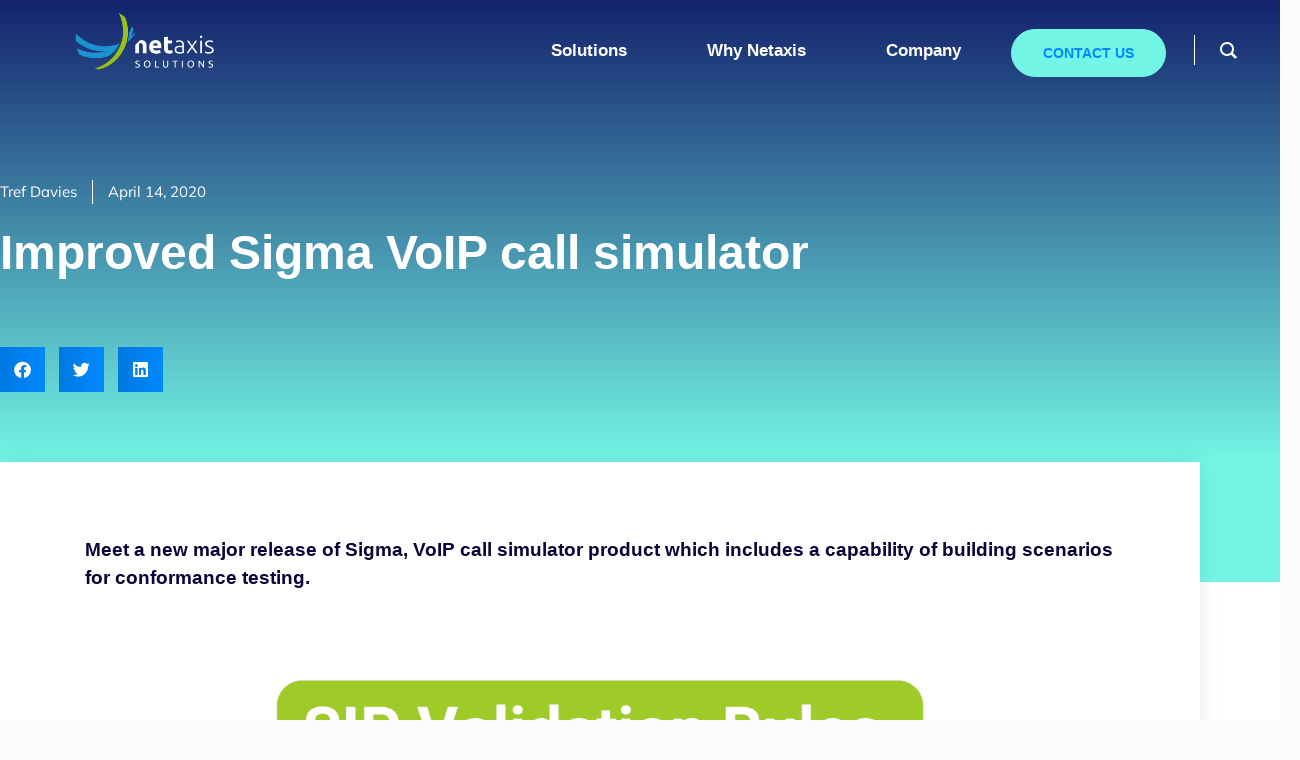

--- FILE ---
content_type: text/css
request_url: https://www.netaxis.nl/wp-content/uploads/elementor/css/post-12736.css?ver=1769538933
body_size: 100
content:
body.elementor-page-12736 h1.entry-title{margin-top:1px;}:root{--page-title-display:none;}

--- FILE ---
content_type: text/css
request_url: https://www.netaxis.nl/wp-content/uploads/elementor/css/post-582.css?ver=1769525501
body_size: 1701
content:
.elementor-582 .elementor-element.elementor-element-10b65078:not(.elementor-motion-effects-element-type-background), .elementor-582 .elementor-element.elementor-element-10b65078 > .elementor-motion-effects-container > .elementor-motion-effects-layer{background-color:#FFFFFF;}.elementor-582 .elementor-element.elementor-element-10b65078{border-style:solid;border-width:0px 0px 1px 0px;border-color:#D7D7D754;box-shadow:0px 0px 20px 0px rgba(0, 0, 0, 0.05);transition:background 0.3s, border 0.3s, border-radius 0.3s, box-shadow 0.3s;margin-top:0px;margin-bottom:0px;padding:10px 0px 10px 0px;}.elementor-582 .elementor-element.elementor-element-10b65078 > .elementor-background-overlay{transition:background 0.3s, border-radius 0.3s, opacity 0.3s;}.elementor-bc-flex-widget .elementor-582 .elementor-element.elementor-element-1692bef1.elementor-column .elementor-widget-wrap{align-items:center;}.elementor-582 .elementor-element.elementor-element-1692bef1.elementor-column.elementor-element[data-element_type="column"] > .elementor-widget-wrap.elementor-element-populated{align-content:center;align-items:center;}.elementor-582 .elementor-element.elementor-element-1692bef1.elementor-column > .elementor-widget-wrap{justify-content:flex-start;}.elementor-582 .elementor-element.elementor-element-781b312f .hfe-site-logo-container, .elementor-582 .elementor-element.elementor-element-781b312f .hfe-caption-width figcaption{text-align:right;}.elementor-582 .elementor-element.elementor-element-781b312f .widget-image-caption{margin-top:0px;margin-bottom:0px;}.elementor-582 .elementor-element.elementor-element-781b312f > .elementor-widget-container{margin:0px 0px 5px 50px;}.elementor-582 .elementor-element.elementor-element-781b312f .hfe-site-logo-container .hfe-site-logo-img{border-style:none;}.elementor-bc-flex-widget .elementor-582 .elementor-element.elementor-element-1e3d5ce4.elementor-column .elementor-widget-wrap{align-items:flex-end;}.elementor-582 .elementor-element.elementor-element-1e3d5ce4.elementor-column.elementor-element[data-element_type="column"] > .elementor-widget-wrap.elementor-element-populated{align-content:flex-end;align-items:flex-end;}.elementor-582 .elementor-element.elementor-element-1e3d5ce4.elementor-column > .elementor-widget-wrap{justify-content:flex-end;}.elementor-582 .elementor-element.elementor-element-1e3d5ce4 > .elementor-element-populated{margin:0px 10px 5px 0px;--e-column-margin-right:10px;--e-column-margin-left:0px;}.elementor-582 .elementor-element.elementor-element-21b4f6af .menu-item a.hfe-menu-item{padding-left:25px;padding-right:25px;}.elementor-582 .elementor-element.elementor-element-21b4f6af .menu-item a.hfe-sub-menu-item{padding-left:calc( 25px + 20px );padding-right:25px;}.elementor-582 .elementor-element.elementor-element-21b4f6af .hfe-nav-menu__layout-vertical .menu-item ul ul a.hfe-sub-menu-item{padding-left:calc( 25px + 40px );padding-right:25px;}.elementor-582 .elementor-element.elementor-element-21b4f6af .hfe-nav-menu__layout-vertical .menu-item ul ul ul a.hfe-sub-menu-item{padding-left:calc( 25px + 60px );padding-right:25px;}.elementor-582 .elementor-element.elementor-element-21b4f6af .hfe-nav-menu__layout-vertical .menu-item ul ul ul ul a.hfe-sub-menu-item{padding-left:calc( 25px + 80px );padding-right:25px;}.elementor-582 .elementor-element.elementor-element-21b4f6af .menu-item a.hfe-menu-item, .elementor-582 .elementor-element.elementor-element-21b4f6af .menu-item a.hfe-sub-menu-item{padding-top:15px;padding-bottom:15px;}body:not(.rtl) .elementor-582 .elementor-element.elementor-element-21b4f6af .hfe-nav-menu__layout-horizontal .hfe-nav-menu > li.menu-item:not(:last-child){margin-right:0px;}body.rtl .elementor-582 .elementor-element.elementor-element-21b4f6af .hfe-nav-menu__layout-horizontal .hfe-nav-menu > li.menu-item:not(:last-child){margin-left:0px;}.elementor-582 .elementor-element.elementor-element-21b4f6af nav:not(.hfe-nav-menu__layout-horizontal) .hfe-nav-menu > li.menu-item:not(:last-child){margin-bottom:0px;}.elementor-582 .elementor-element.elementor-element-21b4f6af .sub-menu{border-radius:0px 0px 0px 0px;}.elementor-582 .elementor-element.elementor-element-21b4f6af .sub-menu li.menu-item:first-child{border-top-left-radius:0px;border-top-right-radius:0px;overflow:hidden;}.elementor-582 .elementor-element.elementor-element-21b4f6af .sub-menu li.menu-item:last-child{border-bottom-right-radius:0px;border-bottom-left-radius:0px;overflow:hidden;}.elementor-582 .elementor-element.elementor-element-21b4f6af nav.hfe-dropdown{border-radius:0px 0px 0px 0px;}.elementor-582 .elementor-element.elementor-element-21b4f6af nav.hfe-dropdown li.menu-item:first-child{border-top-left-radius:0px;border-top-right-radius:0px;overflow:hidden;}.elementor-582 .elementor-element.elementor-element-21b4f6af nav.hfe-dropdown li.menu-item:last-child{border-bottom-right-radius:0px;border-bottom-left-radius:0px;overflow:hidden;}.elementor-582 .elementor-element.elementor-element-21b4f6af nav.hfe-dropdown-expandible{border-radius:0px 0px 0px 0px;}.elementor-582 .elementor-element.elementor-element-21b4f6af nav.hfe-dropdown-expandible li.menu-item:first-child{border-top-left-radius:0px;border-top-right-radius:0px;overflow:hidden;}.elementor-582 .elementor-element.elementor-element-21b4f6af nav.hfe-dropdown-expandible li.menu-item:last-child{border-bottom-right-radius:0px;border-bottom-left-radius:0px;overflow:hidden;}.elementor-582 .elementor-element.elementor-element-21b4f6af ul.sub-menu{width:220px;}.elementor-582 .elementor-element.elementor-element-21b4f6af .sub-menu li a.hfe-sub-menu-item,
						.elementor-582 .elementor-element.elementor-element-21b4f6af nav.hfe-dropdown li a.hfe-menu-item,
						.elementor-582 .elementor-element.elementor-element-21b4f6af nav.hfe-dropdown-expandible li a.hfe-menu-item{padding-left:22px;padding-right:22px;}.elementor-582 .elementor-element.elementor-element-21b4f6af nav.hfe-dropdown-expandible a.hfe-sub-menu-item,
						.elementor-582 .elementor-element.elementor-element-21b4f6af nav.hfe-dropdown li a.hfe-sub-menu-item{padding-left:calc( 22px + 20px );padding-right:22px;}.elementor-582 .elementor-element.elementor-element-21b4f6af .hfe-dropdown .menu-item ul ul a.hfe-sub-menu-item,
						.elementor-582 .elementor-element.elementor-element-21b4f6af .hfe-dropdown-expandible .menu-item ul ul a.hfe-sub-menu-item{padding-left:calc( 22px + 40px );padding-right:22px;}.elementor-582 .elementor-element.elementor-element-21b4f6af .hfe-dropdown .menu-item ul ul ul a.hfe-sub-menu-item,
						.elementor-582 .elementor-element.elementor-element-21b4f6af .hfe-dropdown-expandible .menu-item ul ul ul a.hfe-sub-menu-item{padding-left:calc( 22px + 60px );padding-right:22px;}.elementor-582 .elementor-element.elementor-element-21b4f6af .hfe-dropdown .menu-item ul ul ul ul a.hfe-sub-menu-item,
						.elementor-582 .elementor-element.elementor-element-21b4f6af .hfe-dropdown-expandible .menu-item ul ul ul ul a.hfe-sub-menu-item{padding-left:calc( 22px + 80px );padding-right:22px;}.elementor-582 .elementor-element.elementor-element-21b4f6af .sub-menu a.hfe-sub-menu-item,
						 .elementor-582 .elementor-element.elementor-element-21b4f6af nav.hfe-dropdown li a.hfe-menu-item,
						 .elementor-582 .elementor-element.elementor-element-21b4f6af nav.hfe-dropdown li a.hfe-sub-menu-item,
						 .elementor-582 .elementor-element.elementor-element-21b4f6af nav.hfe-dropdown-expandible li a.hfe-menu-item,
						 .elementor-582 .elementor-element.elementor-element-21b4f6af nav.hfe-dropdown-expandible li a.hfe-sub-menu-item{padding-top:11px;padding-bottom:11px;}.elementor-582 .elementor-element.elementor-element-21b4f6af .hfe-nav-menu-icon{font-size:23px;background-color:#3A3A3A00;padding:0.35em;}.elementor-582 .elementor-element.elementor-element-21b4f6af .hfe-nav-menu-icon svg{font-size:23px;line-height:23px;height:23px;width:23px;}.elementor-582 .elementor-element.elementor-element-21b4f6af{width:auto;max-width:auto;}.elementor-582 .elementor-element.elementor-element-21b4f6af > .elementor-widget-container{margin:0px 0px 0px 0px;padding:0px 0px 0px 0px;}.elementor-582 .elementor-element.elementor-element-21b4f6af .hfe-nav-menu__toggle{margin-left:auto;}.elementor-582 .elementor-element.elementor-element-21b4f6af a.hfe-menu-item, .elementor-582 .elementor-element.elementor-element-21b4f6af a.hfe-sub-menu-item{font-family:var( --e-global-typography-primary-font-family ), Sans-serif;font-weight:var( --e-global-typography-primary-font-weight );}.elementor-582 .elementor-element.elementor-element-21b4f6af .menu-item a.hfe-menu-item, .elementor-582 .elementor-element.elementor-element-21b4f6af .sub-menu a.hfe-sub-menu-item{color:var( --e-global-color-primary );}.elementor-582 .elementor-element.elementor-element-21b4f6af .menu-item a.hfe-menu-item:hover,
								.elementor-582 .elementor-element.elementor-element-21b4f6af .sub-menu a.hfe-sub-menu-item:hover,
								.elementor-582 .elementor-element.elementor-element-21b4f6af .menu-item.current-menu-item a.hfe-menu-item,
								.elementor-582 .elementor-element.elementor-element-21b4f6af .menu-item a.hfe-menu-item.highlighted,
								.elementor-582 .elementor-element.elementor-element-21b4f6af .menu-item a.hfe-menu-item:focus{color:#0263E0;}.elementor-582 .elementor-element.elementor-element-21b4f6af .menu-item.current-menu-item a.hfe-menu-item,
								.elementor-582 .elementor-element.elementor-element-21b4f6af .menu-item.current-menu-ancestor a.hfe-menu-item{color:#0263E0;}.elementor-582 .elementor-element.elementor-element-21b4f6af .sub-menu a.hfe-sub-menu-item,
								.elementor-582 .elementor-element.elementor-element-21b4f6af .elementor-menu-toggle,
								.elementor-582 .elementor-element.elementor-element-21b4f6af nav.hfe-dropdown li a.hfe-menu-item,
								.elementor-582 .elementor-element.elementor-element-21b4f6af nav.hfe-dropdown li a.hfe-sub-menu-item,
								.elementor-582 .elementor-element.elementor-element-21b4f6af nav.hfe-dropdown-expandible li a.hfe-menu-item,
								.elementor-582 .elementor-element.elementor-element-21b4f6af nav.hfe-dropdown-expandible li a.hfe-sub-menu-item{color:var( --e-global-color-primary );}.elementor-582 .elementor-element.elementor-element-21b4f6af .sub-menu,
								.elementor-582 .elementor-element.elementor-element-21b4f6af nav.hfe-dropdown,
								.elementor-582 .elementor-element.elementor-element-21b4f6af nav.hfe-dropdown-expandible,
								.elementor-582 .elementor-element.elementor-element-21b4f6af nav.hfe-dropdown .menu-item a.hfe-menu-item,
								.elementor-582 .elementor-element.elementor-element-21b4f6af nav.hfe-dropdown .menu-item a.hfe-sub-menu-item{background-color:var( --e-global-color-5891e9b );}.elementor-582 .elementor-element.elementor-element-21b4f6af .sub-menu a.hfe-sub-menu-item:hover,
								.elementor-582 .elementor-element.elementor-element-21b4f6af .elementor-menu-toggle:hover,
								.elementor-582 .elementor-element.elementor-element-21b4f6af nav.hfe-dropdown li a.hfe-menu-item:hover,
								.elementor-582 .elementor-element.elementor-element-21b4f6af nav.hfe-dropdown li a.hfe-sub-menu-item:hover,
								.elementor-582 .elementor-element.elementor-element-21b4f6af nav.hfe-dropdown-expandible li a.hfe-menu-item:hover,
								.elementor-582 .elementor-element.elementor-element-21b4f6af nav.hfe-dropdown-expandible li a.hfe-sub-menu-item:hover{color:#000000;}
							.elementor-582 .elementor-element.elementor-element-21b4f6af .sub-menu li a.hfe-sub-menu-item,
							.elementor-582 .elementor-element.elementor-element-21b4f6af nav.hfe-dropdown li a.hfe-sub-menu-item,
							.elementor-582 .elementor-element.elementor-element-21b4f6af nav.hfe-dropdown li a.hfe-menu-item,
							.elementor-582 .elementor-element.elementor-element-21b4f6af nav.hfe-dropdown-expandible li a.hfe-menu-item,
							.elementor-582 .elementor-element.elementor-element-21b4f6af nav.hfe-dropdown-expandible li a.hfe-sub-menu-item{font-size:13px;}.elementor-582 .elementor-element.elementor-element-21b4f6af .sub-menu li.menu-item:not(:last-child),
						.elementor-582 .elementor-element.elementor-element-21b4f6af nav.hfe-dropdown li.menu-item:not(:last-child),
						.elementor-582 .elementor-element.elementor-element-21b4f6af nav.hfe-dropdown-expandible li.menu-item:not(:last-child){border-bottom-style:none;}.elementor-582 .elementor-element.elementor-element-21b4f6af div.hfe-nav-menu-icon{color:#323232;}.elementor-582 .elementor-element.elementor-element-21b4f6af div.hfe-nav-menu-icon svg{fill:#323232;}.elementor-bc-flex-widget .elementor-582 .elementor-element.elementor-element-73631cb.elementor-column .elementor-widget-wrap{align-items:flex-end;}.elementor-582 .elementor-element.elementor-element-73631cb.elementor-column.elementor-element[data-element_type="column"] > .elementor-widget-wrap.elementor-element-populated{align-content:flex-end;align-items:flex-end;}.elementor-582 .elementor-element.elementor-element-73631cb.elementor-column > .elementor-widget-wrap{justify-content:flex-start;}.elementor-582 .elementor-element.elementor-element-73631cb > .elementor-element-populated{margin:0px 0px 1px 0px;--e-column-margin-right:0px;--e-column-margin-left:0px;}.elementor-582 .elementor-element.elementor-element-83b07df > .elementor-widget-container{margin:0px 0px 0px 0px;}@media(max-width:1024px){body:not(.rtl) .elementor-582 .elementor-element.elementor-element-21b4f6af.hfe-nav-menu__breakpoint-tablet .hfe-nav-menu__layout-horizontal .hfe-nav-menu > li.menu-item:not(:last-child){margin-right:0px;}body .elementor-582 .elementor-element.elementor-element-21b4f6af nav.hfe-nav-menu__layout-vertical .hfe-nav-menu > li.menu-item:not(:last-child){margin-bottom:0px;}.elementor-582 .elementor-element.elementor-element-21b4f6af .sub-menu li a.hfe-sub-menu-item,
						.elementor-582 .elementor-element.elementor-element-21b4f6af nav.hfe-dropdown li a.hfe-menu-item,
						.elementor-582 .elementor-element.elementor-element-21b4f6af nav.hfe-dropdown-expandible li a.hfe-menu-item{padding-left:30px;padding-right:30px;}.elementor-582 .elementor-element.elementor-element-21b4f6af nav.hfe-dropdown-expandible a.hfe-sub-menu-item,
						.elementor-582 .elementor-element.elementor-element-21b4f6af nav.hfe-dropdown li a.hfe-sub-menu-item{padding-left:calc( 30px + 20px );padding-right:30px;}.elementor-582 .elementor-element.elementor-element-21b4f6af .hfe-dropdown .menu-item ul ul a.hfe-sub-menu-item,
						.elementor-582 .elementor-element.elementor-element-21b4f6af .hfe-dropdown-expandible .menu-item ul ul a.hfe-sub-menu-item{padding-left:calc( 30px + 40px );padding-right:30px;}.elementor-582 .elementor-element.elementor-element-21b4f6af .hfe-dropdown .menu-item ul ul ul a.hfe-sub-menu-item,
						.elementor-582 .elementor-element.elementor-element-21b4f6af .hfe-dropdown-expandible .menu-item ul ul ul a.hfe-sub-menu-item{padding-left:calc( 30px + 60px );padding-right:30px;}.elementor-582 .elementor-element.elementor-element-21b4f6af .hfe-dropdown .menu-item ul ul ul ul a.hfe-sub-menu-item,
						.elementor-582 .elementor-element.elementor-element-21b4f6af .hfe-dropdown-expandible .menu-item ul ul ul ul a.hfe-sub-menu-item{padding-left:calc( 30px + 80px );padding-right:30px;}.elementor-582 .elementor-element.elementor-element-21b4f6af .hfe-nav-menu-icon{font-size:23px;border-width:0px;padding:0.35em;border-radius:0px;}.elementor-582 .elementor-element.elementor-element-21b4f6af .hfe-nav-menu-icon svg{font-size:23px;line-height:23px;height:23px;width:23px;}.elementor-582 .elementor-element.elementor-element-21b4f6af{width:var( --container-widget-width, 160px );max-width:160px;--container-widget-width:160px;--container-widget-flex-grow:0;}}@media(min-width:768px){.elementor-582 .elementor-element.elementor-element-1692bef1{width:21.233%;}.elementor-582 .elementor-element.elementor-element-1e3d5ce4{width:52.551%;}.elementor-582 .elementor-element.elementor-element-73631cb{width:25.338%;}}@media(max-width:1024px) and (min-width:768px){.elementor-582 .elementor-element.elementor-element-1692bef1{width:50%;}.elementor-582 .elementor-element.elementor-element-1e3d5ce4{width:50%;}}@media(max-width:767px){.elementor-582 .elementor-element.elementor-element-1692bef1{width:50%;}.elementor-582 .elementor-element.elementor-element-1e3d5ce4{width:50%;}.elementor-582 .elementor-element.elementor-element-1e3d5ce4 > .elementor-element-populated{padding:0px 0px 0px 0px;}body:not(.rtl) .elementor-582 .elementor-element.elementor-element-21b4f6af.hfe-nav-menu__breakpoint-mobile .hfe-nav-menu__layout-horizontal .hfe-nav-menu > li.menu-item:not(:last-child){margin-right:0px;}body .elementor-582 .elementor-element.elementor-element-21b4f6af nav.hfe-nav-menu__layout-vertical .hfe-nav-menu > li.menu-item:not(:last-child){margin-bottom:0px;}.elementor-582 .elementor-element.elementor-element-21b4f6af .hfe-nav-menu-icon{font-size:23px;border-radius:0px;}.elementor-582 .elementor-element.elementor-element-21b4f6af .hfe-nav-menu-icon svg{font-size:23px;line-height:23px;height:23px;width:23px;}.elementor-582 .elementor-element.elementor-element-21b4f6af{width:var( --container-widget-width, 50% );max-width:50%;--container-widget-width:50%;--container-widget-flex-grow:0;}}

--- FILE ---
content_type: text/css
request_url: https://www.netaxis.nl/wp-content/uploads/elementor/css/post-699.css?ver=1769525501
body_size: 1331
content:
.elementor-699 .elementor-element.elementor-element-561288cc:not(.elementor-motion-effects-element-type-background), .elementor-699 .elementor-element.elementor-element-561288cc > .elementor-motion-effects-container > .elementor-motion-effects-layer{background-color:#0A043B;}.elementor-699 .elementor-element.elementor-element-561288cc{transition:background 0.3s, border 0.3s, border-radius 0.3s, box-shadow 0.3s;margin-top:-10px;margin-bottom:0px;padding:60px 0px 20px 0px;}.elementor-699 .elementor-element.elementor-element-561288cc > .elementor-background-overlay{transition:background 0.3s, border-radius 0.3s, opacity 0.3s;}.elementor-699 .elementor-element.elementor-element-59b9a30e > .elementor-widget-wrap > .elementor-widget:not(.elementor-widget__width-auto):not(.elementor-widget__width-initial):not(:last-child):not(.elementor-absolute){margin-block-end:10px;}.elementor-699 .elementor-element.elementor-element-7b498c5d > .elementor-widget-container{margin:0px 0px 10px 0px;}.elementor-699 .elementor-element.elementor-element-7b498c5d .elementor-heading-title{font-family:"Mulish", Sans-serif;font-size:20px;font-weight:600;color:var( --e-global-color-5891e9b );}.elementor-699 .elementor-element.elementor-element-513a5b19 > .elementor-widget-container{padding:0px 0px 0px 0px;}.elementor-699 .elementor-element.elementor-element-513a5b19 .elementor-icon-list-items:not(.elementor-inline-items) .elementor-icon-list-item:not(:last-child){padding-block-end:calc(8px/2);}.elementor-699 .elementor-element.elementor-element-513a5b19 .elementor-icon-list-items:not(.elementor-inline-items) .elementor-icon-list-item:not(:first-child){margin-block-start:calc(8px/2);}.elementor-699 .elementor-element.elementor-element-513a5b19 .elementor-icon-list-items.elementor-inline-items .elementor-icon-list-item{margin-inline:calc(8px/2);}.elementor-699 .elementor-element.elementor-element-513a5b19 .elementor-icon-list-items.elementor-inline-items{margin-inline:calc(-8px/2);}.elementor-699 .elementor-element.elementor-element-513a5b19 .elementor-icon-list-items.elementor-inline-items .elementor-icon-list-item:after{inset-inline-end:calc(-8px/2);}.elementor-699 .elementor-element.elementor-element-513a5b19 .elementor-icon-list-icon i{color:var( --e-global-color-5891e9b );transition:color 0.3s;}.elementor-699 .elementor-element.elementor-element-513a5b19 .elementor-icon-list-icon svg{fill:var( --e-global-color-5891e9b );transition:fill 0.3s;}.elementor-699 .elementor-element.elementor-element-513a5b19{--e-icon-list-icon-size:14px;--icon-vertical-offset:0px;}.elementor-699 .elementor-element.elementor-element-513a5b19 .elementor-icon-list-icon{padding-inline-end:5px;}.elementor-699 .elementor-element.elementor-element-513a5b19 .elementor-icon-list-item > .elementor-icon-list-text, .elementor-699 .elementor-element.elementor-element-513a5b19 .elementor-icon-list-item > a{font-family:var( --e-global-typography-secondary-font-family ), Sans-serif;font-weight:var( --e-global-typography-secondary-font-weight );}.elementor-699 .elementor-element.elementor-element-513a5b19 .elementor-icon-list-text{color:var( --e-global-color-5891e9b );transition:color 0.3s;}.elementor-699 .elementor-element.elementor-element-2ee4c72f > .elementor-widget-wrap > .elementor-widget:not(.elementor-widget__width-auto):not(.elementor-widget__width-initial):not(:last-child):not(.elementor-absolute){margin-block-end:10px;}.elementor-699 .elementor-element.elementor-element-1315ee00 > .elementor-widget-container{margin:0px 0px 10px 0px;}.elementor-699 .elementor-element.elementor-element-1315ee00 .elementor-heading-title{font-family:"Mulish", Sans-serif;font-size:20px;font-weight:600;color:var( --e-global-color-5891e9b );}.elementor-699 .elementor-element.elementor-element-4ae334d1{font-family:var( --e-global-typography-secondary-font-family ), Sans-serif;font-weight:var( --e-global-typography-secondary-font-weight );color:var( --e-global-color-5891e9b );}.elementor-699 .elementor-element.elementor-element-502aba1 .elementor-repeater-item-b16decf.elementor-social-icon{background-color:var( --e-global-color-485d8488 );}.elementor-699 .elementor-element.elementor-element-502aba1 .elementor-repeater-item-b16decf.elementor-social-icon i{color:var( --e-global-color-5891e9b );}.elementor-699 .elementor-element.elementor-element-502aba1 .elementor-repeater-item-b16decf.elementor-social-icon svg{fill:var( --e-global-color-5891e9b );}.elementor-699 .elementor-element.elementor-element-502aba1 .elementor-repeater-item-d1541b4.elementor-social-icon{background-color:var( --e-global-color-485d8488 );}.elementor-699 .elementor-element.elementor-element-502aba1 .elementor-repeater-item-27cf025.elementor-social-icon{background-color:var( --e-global-color-485d8488 );}.elementor-699 .elementor-element.elementor-element-502aba1 .elementor-repeater-item-8866c2e.elementor-social-icon{background-color:var( --e-global-color-485d8488 );}.elementor-699 .elementor-element.elementor-element-502aba1{--grid-template-columns:repeat(0, auto);--icon-size:19px;--grid-column-gap:15px;--grid-row-gap:0px;}.elementor-699 .elementor-element.elementor-element-502aba1 .elementor-widget-container{text-align:left;}.elementor-699 .elementor-element.elementor-element-5bab6f7 > .elementor-widget-container{margin:0px 0px 0px 0px;}.elementor-699 .elementor-element.elementor-element-40f1e738:not(.elementor-motion-effects-element-type-background), .elementor-699 .elementor-element.elementor-element-40f1e738 > .elementor-motion-effects-container > .elementor-motion-effects-layer{background-color:var( --e-global-color-primary );}.elementor-699 .elementor-element.elementor-element-40f1e738{transition:background 0.3s, border 0.3s, border-radius 0.3s, box-shadow 0.3s;padding:0px 0px 20px 0px;}.elementor-699 .elementor-element.elementor-element-40f1e738 > .elementor-background-overlay{transition:background 0.3s, border-radius 0.3s, opacity 0.3s;}.elementor-699 .elementor-element.elementor-element-37c766e1 > .elementor-element-populated{padding:0px 80px 0px 80px;}.elementor-699 .elementor-element.elementor-element-431d8d1{padding:0px 0px 0px 0px;}.elementor-699 .elementor-element.elementor-element-a9adbe4 > .elementor-element-populated{border-style:none;}.elementor-699 .elementor-element.elementor-element-a351fd3{text-align:center;}.elementor-699 .elementor-element.elementor-element-a351fd3 .elementor-heading-title{color:var( --e-global-color-text );}.elementor-699 .elementor-element.elementor-element-3f7cddc{text-align:center;}.elementor-699 .elementor-element.elementor-element-3f7cddc .elementor-heading-title{color:var( --e-global-color-text );}.elementor-699 .elementor-element.elementor-element-6cf4287{text-align:center;}.elementor-699 .elementor-element.elementor-element-6cf4287 .elementor-heading-title{color:var( --e-global-color-text );}.elementor-699 .elementor-element.elementor-element-9d45a06{text-align:center;}.elementor-699 .elementor-element.elementor-element-9d45a06 .elementor-heading-title{color:var( --e-global-color-text );}.elementor-699 .elementor-element.elementor-element-10cdb10{text-align:center;}.elementor-699 .elementor-element.elementor-element-10cdb10 .elementor-heading-title{color:var( --e-global-color-text );}.elementor-699 .elementor-element.elementor-element-172f728{text-align:center;}.elementor-699 .elementor-element.elementor-element-172f728 .elementor-heading-title{color:var( --e-global-color-text );}.elementor-699 .elementor-element.elementor-element-d9e837e{text-align:center;}.elementor-699 .elementor-element.elementor-element-d9e837e .elementor-heading-title{color:var( --e-global-color-text );}.elementor-699 .elementor-element.elementor-element-00ed5dd > .elementor-widget-container{margin:20px 0px 0px 0px;}.elementor-699 .elementor-element.elementor-element-00ed5dd{column-gap:0px;text-align:center;font-family:"Mulish", Sans-serif;font-size:11px;font-weight:400;color:var( --e-global-color-text );}body.elementor-page-699 h1.entry-title{margin-top:0px;}body.elementor-page-699{margin:0px 0px 0px 0px;padding:0px 0px 0px 0px;}@media(max-width:1024px){.elementor-699 .elementor-element.elementor-element-37c766e1 > .elementor-element-populated{padding:0px 0px 0px 0px;}}@media(max-width:767px){.elementor-699 .elementor-element.elementor-element-561288cc{padding:60px 0px 0px 0px;}.elementor-699 .elementor-element.elementor-element-7b498c5d > .elementor-widget-container{padding:10px 0px 0px 0px;}.elementor-699 .elementor-element.elementor-element-40f1e738{padding:0px 0px 0px 0px;}.elementor-699 .elementor-element.elementor-element-37c766e1{width:100%;}.elementor-699 .elementor-element.elementor-element-37c766e1 > .elementor-element-populated{margin:0px 0px 0px 0px;--e-column-margin-right:0px;--e-column-margin-left:0px;padding:0px 0px 0px 0px;}.elementor-699 .elementor-element.elementor-element-431d8d1{margin-top:0px;margin-bottom:0px;}.elementor-699 .elementor-element.elementor-element-a9adbe4{width:25%;}.elementor-699 .elementor-element.elementor-element-a351fd3{text-align:start;}.elementor-699 .elementor-element.elementor-element-f5e3495{width:28%;}.elementor-699 .elementor-element.elementor-element-3f7cddc{text-align:start;}.elementor-699 .elementor-element.elementor-element-7c85184{width:25%;}.elementor-699 .elementor-element.elementor-element-6cf4287{text-align:start;}.elementor-699 .elementor-element.elementor-element-7f5caf9{width:22%;}.elementor-699 .elementor-element.elementor-element-9d45a06{text-align:start;}.elementor-699 .elementor-element.elementor-element-df10c8e{width:35%;}.elementor-699 .elementor-element.elementor-element-10cdb10{text-align:start;}.elementor-699 .elementor-element.elementor-element-84bb5d8{width:30%;}.elementor-699 .elementor-element.elementor-element-172f728{text-align:start;}.elementor-699 .elementor-element.elementor-element-dd00b47{width:30%;}.elementor-699 .elementor-element.elementor-element-d9e837e{text-align:start;}}@media(min-width:768px){.elementor-699 .elementor-element.elementor-element-59b9a30e{width:38.955%;}.elementor-699 .elementor-element.elementor-element-2ee4c72f{width:35.084%;}.elementor-699 .elementor-element.elementor-element-7675f4c{width:25.568%;}}

--- FILE ---
content_type: text/css
request_url: https://www.netaxis.nl/wp-content/uploads/elementor/css/post-644.css?ver=1769525501
body_size: 1510
content:
.elementor-644 .elementor-element.elementor-element-69016b4:not(.elementor-motion-effects-element-type-background), .elementor-644 .elementor-element.elementor-element-69016b4 > .elementor-motion-effects-container > .elementor-motion-effects-layer{background-color:#FFFFFF;}.elementor-644 .elementor-element.elementor-element-69016b4{border-style:solid;border-width:0px 0px 1px 0px;border-color:#D7D7D754;box-shadow:0px 0px 20px 0px rgba(0, 0, 0, 0.05);transition:background 0.3s, border 0.3s, border-radius 0.3s, box-shadow 0.3s;margin-top:0px;margin-bottom:0px;padding:10px 0px 10px 0px;}.elementor-644 .elementor-element.elementor-element-69016b4 > .elementor-background-overlay{transition:background 0.3s, border-radius 0.3s, opacity 0.3s;}.elementor-644 .elementor-element.elementor-element-6da013f.elementor-column > .elementor-widget-wrap{justify-content:flex-start;}.elementor-644 .elementor-element.elementor-element-e3a691c .hfe-site-logo-container, .elementor-644 .elementor-element.elementor-element-e3a691c .hfe-caption-width figcaption{text-align:right;}.elementor-644 .elementor-element.elementor-element-e3a691c .widget-image-caption{margin-top:0px;margin-bottom:0px;}.elementor-644 .elementor-element.elementor-element-e3a691c > .elementor-widget-container{margin:0px 0px 0px 50px;}.elementor-644 .elementor-element.elementor-element-e3a691c .hfe-site-logo-container .hfe-site-logo-img{border-style:none;}.elementor-bc-flex-widget .elementor-644 .elementor-element.elementor-element-14d9333.elementor-column .elementor-widget-wrap{align-items:flex-end;}.elementor-644 .elementor-element.elementor-element-14d9333.elementor-column.elementor-element[data-element_type="column"] > .elementor-widget-wrap.elementor-element-populated{align-content:flex-end;align-items:flex-end;}.elementor-644 .elementor-element.elementor-element-14d9333.elementor-column > .elementor-widget-wrap{justify-content:flex-end;}.elementor-644 .elementor-element.elementor-element-14d9333 > .elementor-element-populated{margin:0px 10px 0px 0px;--e-column-margin-right:10px;--e-column-margin-left:0px;}.elementor-644 .elementor-element.elementor-element-cbd6b27 .menu-item a.hfe-menu-item{padding-left:25px;padding-right:25px;}.elementor-644 .elementor-element.elementor-element-cbd6b27 .menu-item a.hfe-sub-menu-item{padding-left:calc( 25px + 20px );padding-right:25px;}.elementor-644 .elementor-element.elementor-element-cbd6b27 .hfe-nav-menu__layout-vertical .menu-item ul ul a.hfe-sub-menu-item{padding-left:calc( 25px + 40px );padding-right:25px;}.elementor-644 .elementor-element.elementor-element-cbd6b27 .hfe-nav-menu__layout-vertical .menu-item ul ul ul a.hfe-sub-menu-item{padding-left:calc( 25px + 60px );padding-right:25px;}.elementor-644 .elementor-element.elementor-element-cbd6b27 .hfe-nav-menu__layout-vertical .menu-item ul ul ul ul a.hfe-sub-menu-item{padding-left:calc( 25px + 80px );padding-right:25px;}.elementor-644 .elementor-element.elementor-element-cbd6b27 .menu-item a.hfe-menu-item, .elementor-644 .elementor-element.elementor-element-cbd6b27 .menu-item a.hfe-sub-menu-item{padding-top:15px;padding-bottom:15px;}body:not(.rtl) .elementor-644 .elementor-element.elementor-element-cbd6b27 .hfe-nav-menu__layout-horizontal .hfe-nav-menu > li.menu-item:not(:last-child){margin-right:0px;}body.rtl .elementor-644 .elementor-element.elementor-element-cbd6b27 .hfe-nav-menu__layout-horizontal .hfe-nav-menu > li.menu-item:not(:last-child){margin-left:0px;}.elementor-644 .elementor-element.elementor-element-cbd6b27 nav:not(.hfe-nav-menu__layout-horizontal) .hfe-nav-menu > li.menu-item:not(:last-child){margin-bottom:0px;}.elementor-644 .elementor-element.elementor-element-cbd6b27 ul.sub-menu{width:220px;}.elementor-644 .elementor-element.elementor-element-cbd6b27 .sub-menu li a.hfe-sub-menu-item,
						.elementor-644 .elementor-element.elementor-element-cbd6b27 nav.hfe-dropdown li a.hfe-menu-item,
						.elementor-644 .elementor-element.elementor-element-cbd6b27 nav.hfe-dropdown-expandible li a.hfe-menu-item{padding-left:22px;padding-right:22px;}.elementor-644 .elementor-element.elementor-element-cbd6b27 nav.hfe-dropdown-expandible a.hfe-sub-menu-item,
						.elementor-644 .elementor-element.elementor-element-cbd6b27 nav.hfe-dropdown li a.hfe-sub-menu-item{padding-left:calc( 22px + 20px );padding-right:22px;}.elementor-644 .elementor-element.elementor-element-cbd6b27 .hfe-dropdown .menu-item ul ul a.hfe-sub-menu-item,
						.elementor-644 .elementor-element.elementor-element-cbd6b27 .hfe-dropdown-expandible .menu-item ul ul a.hfe-sub-menu-item{padding-left:calc( 22px + 40px );padding-right:22px;}.elementor-644 .elementor-element.elementor-element-cbd6b27 .hfe-dropdown .menu-item ul ul ul a.hfe-sub-menu-item,
						.elementor-644 .elementor-element.elementor-element-cbd6b27 .hfe-dropdown-expandible .menu-item ul ul ul a.hfe-sub-menu-item{padding-left:calc( 22px + 60px );padding-right:22px;}.elementor-644 .elementor-element.elementor-element-cbd6b27 .hfe-dropdown .menu-item ul ul ul ul a.hfe-sub-menu-item,
						.elementor-644 .elementor-element.elementor-element-cbd6b27 .hfe-dropdown-expandible .menu-item ul ul ul ul a.hfe-sub-menu-item{padding-left:calc( 22px + 80px );padding-right:22px;}.elementor-644 .elementor-element.elementor-element-cbd6b27 .sub-menu a.hfe-sub-menu-item,
						 .elementor-644 .elementor-element.elementor-element-cbd6b27 nav.hfe-dropdown li a.hfe-menu-item,
						 .elementor-644 .elementor-element.elementor-element-cbd6b27 nav.hfe-dropdown li a.hfe-sub-menu-item,
						 .elementor-644 .elementor-element.elementor-element-cbd6b27 nav.hfe-dropdown-expandible li a.hfe-menu-item,
						 .elementor-644 .elementor-element.elementor-element-cbd6b27 nav.hfe-dropdown-expandible li a.hfe-sub-menu-item{padding-top:11px;padding-bottom:11px;}.elementor-644 .elementor-element.elementor-element-cbd6b27 .hfe-nav-menu-icon{font-size:23px;background-color:#3A3A3A00;padding:0.35em;}.elementor-644 .elementor-element.elementor-element-cbd6b27 .hfe-nav-menu-icon svg{font-size:23px;line-height:23px;height:23px;width:23px;}.elementor-644 .elementor-element.elementor-element-cbd6b27{width:auto;max-width:auto;}.elementor-644 .elementor-element.elementor-element-cbd6b27 > .elementor-widget-container{margin:0px 0px 0px 0px;padding:0px 0px 0px 0px;}.elementor-644 .elementor-element.elementor-element-cbd6b27 .hfe-nav-menu__toggle{margin-left:auto;}.elementor-644 .elementor-element.elementor-element-cbd6b27 a.hfe-menu-item, .elementor-644 .elementor-element.elementor-element-cbd6b27 a.hfe-sub-menu-item{font-size:16px;font-weight:normal;}.elementor-644 .elementor-element.elementor-element-cbd6b27 .menu-item a.hfe-menu-item, .elementor-644 .elementor-element.elementor-element-cbd6b27 .sub-menu a.hfe-sub-menu-item{color:var( --e-global-color-secondary );}.elementor-644 .elementor-element.elementor-element-cbd6b27 .menu-item a.hfe-menu-item:hover,
								.elementor-644 .elementor-element.elementor-element-cbd6b27 .sub-menu a.hfe-sub-menu-item:hover,
								.elementor-644 .elementor-element.elementor-element-cbd6b27 .menu-item.current-menu-item a.hfe-menu-item,
								.elementor-644 .elementor-element.elementor-element-cbd6b27 .menu-item a.hfe-menu-item.highlighted,
								.elementor-644 .elementor-element.elementor-element-cbd6b27 .menu-item a.hfe-menu-item:focus{color:#1D94D3;}.elementor-644 .elementor-element.elementor-element-cbd6b27 .sub-menu a.hfe-sub-menu-item,
								.elementor-644 .elementor-element.elementor-element-cbd6b27 .elementor-menu-toggle,
								.elementor-644 .elementor-element.elementor-element-cbd6b27 nav.hfe-dropdown li a.hfe-menu-item,
								.elementor-644 .elementor-element.elementor-element-cbd6b27 nav.hfe-dropdown li a.hfe-sub-menu-item,
								.elementor-644 .elementor-element.elementor-element-cbd6b27 nav.hfe-dropdown-expandible li a.hfe-menu-item,
								.elementor-644 .elementor-element.elementor-element-cbd6b27 nav.hfe-dropdown-expandible li a.hfe-sub-menu-item{color:#323232;}.elementor-644 .elementor-element.elementor-element-cbd6b27 .sub-menu,
								.elementor-644 .elementor-element.elementor-element-cbd6b27 nav.hfe-dropdown,
								.elementor-644 .elementor-element.elementor-element-cbd6b27 nav.hfe-dropdown-expandible,
								.elementor-644 .elementor-element.elementor-element-cbd6b27 nav.hfe-dropdown .menu-item a.hfe-menu-item,
								.elementor-644 .elementor-element.elementor-element-cbd6b27 nav.hfe-dropdown .menu-item a.hfe-sub-menu-item{background-color:#FFFFFF;}.elementor-644 .elementor-element.elementor-element-cbd6b27 .sub-menu a.hfe-sub-menu-item:hover,
								.elementor-644 .elementor-element.elementor-element-cbd6b27 .elementor-menu-toggle:hover,
								.elementor-644 .elementor-element.elementor-element-cbd6b27 nav.hfe-dropdown li a.hfe-menu-item:hover,
								.elementor-644 .elementor-element.elementor-element-cbd6b27 nav.hfe-dropdown li a.hfe-sub-menu-item:hover,
								.elementor-644 .elementor-element.elementor-element-cbd6b27 nav.hfe-dropdown-expandible li a.hfe-menu-item:hover,
								.elementor-644 .elementor-element.elementor-element-cbd6b27 nav.hfe-dropdown-expandible li a.hfe-sub-menu-item:hover{color:#000000;}
							.elementor-644 .elementor-element.elementor-element-cbd6b27 .sub-menu li a.hfe-sub-menu-item,
							.elementor-644 .elementor-element.elementor-element-cbd6b27 nav.hfe-dropdown li a.hfe-sub-menu-item,
							.elementor-644 .elementor-element.elementor-element-cbd6b27 nav.hfe-dropdown li a.hfe-menu-item,
							.elementor-644 .elementor-element.elementor-element-cbd6b27 nav.hfe-dropdown-expandible li a.hfe-menu-item,
							.elementor-644 .elementor-element.elementor-element-cbd6b27 nav.hfe-dropdown-expandible li a.hfe-sub-menu-item{font-size:13px;}.elementor-644 .elementor-element.elementor-element-cbd6b27 .sub-menu li.menu-item:not(:last-child),
						.elementor-644 .elementor-element.elementor-element-cbd6b27 nav.hfe-dropdown li.menu-item:not(:last-child),
						.elementor-644 .elementor-element.elementor-element-cbd6b27 nav.hfe-dropdown-expandible li.menu-item:not(:last-child){border-bottom-style:none;}.elementor-644 .elementor-element.elementor-element-cbd6b27 div.hfe-nav-menu-icon{color:#323232;}.elementor-644 .elementor-element.elementor-element-cbd6b27 div.hfe-nav-menu-icon svg{fill:#323232;}.elementor-bc-flex-widget .elementor-644 .elementor-element.elementor-element-39addbc.elementor-column .elementor-widget-wrap{align-items:flex-end;}.elementor-644 .elementor-element.elementor-element-39addbc.elementor-column.elementor-element[data-element_type="column"] > .elementor-widget-wrap.elementor-element-populated{align-content:flex-end;align-items:flex-end;}.elementor-644 .elementor-element.elementor-element-39addbc.elementor-column > .elementor-widget-wrap{justify-content:flex-start;}@media(max-width:1024px){body:not(.rtl) .elementor-644 .elementor-element.elementor-element-cbd6b27.hfe-nav-menu__breakpoint-tablet .hfe-nav-menu__layout-horizontal .hfe-nav-menu > li.menu-item:not(:last-child){margin-right:0px;}body .elementor-644 .elementor-element.elementor-element-cbd6b27 nav.hfe-nav-menu__layout-vertical .hfe-nav-menu > li.menu-item:not(:last-child){margin-bottom:0px;}.elementor-644 .elementor-element.elementor-element-cbd6b27 .sub-menu li a.hfe-sub-menu-item,
						.elementor-644 .elementor-element.elementor-element-cbd6b27 nav.hfe-dropdown li a.hfe-menu-item,
						.elementor-644 .elementor-element.elementor-element-cbd6b27 nav.hfe-dropdown-expandible li a.hfe-menu-item{padding-left:30px;padding-right:30px;}.elementor-644 .elementor-element.elementor-element-cbd6b27 nav.hfe-dropdown-expandible a.hfe-sub-menu-item,
						.elementor-644 .elementor-element.elementor-element-cbd6b27 nav.hfe-dropdown li a.hfe-sub-menu-item{padding-left:calc( 30px + 20px );padding-right:30px;}.elementor-644 .elementor-element.elementor-element-cbd6b27 .hfe-dropdown .menu-item ul ul a.hfe-sub-menu-item,
						.elementor-644 .elementor-element.elementor-element-cbd6b27 .hfe-dropdown-expandible .menu-item ul ul a.hfe-sub-menu-item{padding-left:calc( 30px + 40px );padding-right:30px;}.elementor-644 .elementor-element.elementor-element-cbd6b27 .hfe-dropdown .menu-item ul ul ul a.hfe-sub-menu-item,
						.elementor-644 .elementor-element.elementor-element-cbd6b27 .hfe-dropdown-expandible .menu-item ul ul ul a.hfe-sub-menu-item{padding-left:calc( 30px + 60px );padding-right:30px;}.elementor-644 .elementor-element.elementor-element-cbd6b27 .hfe-dropdown .menu-item ul ul ul ul a.hfe-sub-menu-item,
						.elementor-644 .elementor-element.elementor-element-cbd6b27 .hfe-dropdown-expandible .menu-item ul ul ul ul a.hfe-sub-menu-item{padding-left:calc( 30px + 80px );padding-right:30px;}.elementor-644 .elementor-element.elementor-element-cbd6b27 .hfe-nav-menu-icon{font-size:23px;border-width:0px;padding:0.35em;border-radius:0px;}.elementor-644 .elementor-element.elementor-element-cbd6b27 .hfe-nav-menu-icon svg{font-size:23px;line-height:23px;height:23px;width:23px;}.elementor-644 .elementor-element.elementor-element-cbd6b27{width:var( --container-widget-width, 160px );max-width:160px;--container-widget-width:160px;--container-widget-flex-grow:0;}}@media(min-width:768px){.elementor-644 .elementor-element.elementor-element-6da013f{width:21.233%;}.elementor-644 .elementor-element.elementor-element-14d9333{width:52.551%;}.elementor-644 .elementor-element.elementor-element-39addbc{width:25.338%;}}@media(max-width:1024px) and (min-width:768px){.elementor-644 .elementor-element.elementor-element-6da013f{width:50%;}.elementor-644 .elementor-element.elementor-element-14d9333{width:50%;}}@media(max-width:767px){.elementor-644 .elementor-element.elementor-element-6da013f{width:50%;}.elementor-644 .elementor-element.elementor-element-14d9333{width:50%;}.elementor-644 .elementor-element.elementor-element-14d9333 > .elementor-element-populated{padding:0px 0px 0px 0px;}body:not(.rtl) .elementor-644 .elementor-element.elementor-element-cbd6b27.hfe-nav-menu__breakpoint-mobile .hfe-nav-menu__layout-horizontal .hfe-nav-menu > li.menu-item:not(:last-child){margin-right:0px;}body .elementor-644 .elementor-element.elementor-element-cbd6b27 nav.hfe-nav-menu__layout-vertical .hfe-nav-menu > li.menu-item:not(:last-child){margin-bottom:0px;}.elementor-644 .elementor-element.elementor-element-cbd6b27 .hfe-nav-menu-icon{font-size:23px;border-radius:0px;}.elementor-644 .elementor-element.elementor-element-cbd6b27 .hfe-nav-menu-icon svg{font-size:23px;line-height:23px;height:23px;width:23px;}.elementor-644 .elementor-element.elementor-element-cbd6b27{width:var( --container-widget-width, 50% );max-width:50%;--container-widget-width:50%;--container-widget-flex-grow:0;}}

--- FILE ---
content_type: text/css
request_url: https://www.netaxis.nl/wp-content/uploads/elementor/css/post-25856.css?ver=1769525501
body_size: 1227
content:
.elementor-25856 .elementor-element.elementor-element-260ed4d:not(.elementor-motion-effects-element-type-background), .elementor-25856 .elementor-element.elementor-element-260ed4d > .elementor-motion-effects-container > .elementor-motion-effects-layer{background-color:var( --e-global-color-5891e9b );}.elementor-25856 .elementor-element.elementor-element-260ed4d, .elementor-25856 .elementor-element.elementor-element-260ed4d > .elementor-background-overlay{border-radius:0px 0px 0px 0px;}.elementor-25856 .elementor-element.elementor-element-260ed4d{transition:background 0.3s, border 0.3s, border-radius 0.3s, box-shadow 0.3s;margin-top:15px;margin-bottom:15px;padding:20px 0px 20px 0px;}.elementor-25856 .elementor-element.elementor-element-260ed4d > .elementor-background-overlay{transition:background 0.3s, border-radius 0.3s, opacity 0.3s;}.elementor-25856 .elementor-element.elementor-element-f962d24:not(.elementor-motion-effects-element-type-background) > .elementor-widget-wrap, .elementor-25856 .elementor-element.elementor-element-f962d24 > .elementor-widget-wrap > .elementor-motion-effects-container > .elementor-motion-effects-layer{background-color:var( --e-global-color-5891e9b );}.elementor-25856 .elementor-element.elementor-element-f962d24.elementor-column > .elementor-widget-wrap{justify-content:flex-start;}.elementor-25856 .elementor-element.elementor-element-f962d24 > .elementor-element-populated{border-style:solid;border-width:0px 0px 0px 0px;border-color:var( --e-global-color-text );transition:background 0.3s, border 0.3s, border-radius 0.3s, box-shadow 0.3s;margin:0px 0px 0px 0px;--e-column-margin-right:0px;--e-column-margin-left:0px;padding:0px 0px 0px 0px;}.elementor-25856 .elementor-element.elementor-element-f962d24 > .elementor-element-populated, .elementor-25856 .elementor-element.elementor-element-f962d24 > .elementor-element-populated > .elementor-background-overlay, .elementor-25856 .elementor-element.elementor-element-f962d24 > .elementor-background-slideshow{border-radius:0px 0px 0px 0px;}.elementor-25856 .elementor-element.elementor-element-f962d24 > .elementor-element-populated > .elementor-background-overlay{transition:background 0.3s, border-radius 0.3s, opacity 0.3s;}.elementor-25856 .elementor-element.elementor-element-1f8146d > .elementor-widget-container{margin:0px 0px 0px 0px;}.elementor-25856 .elementor-element.elementor-element-1f8146d .elementor-icon-box-wrapper{align-items:start;text-align:start;gap:15px;}.elementor-25856 .elementor-element.elementor-element-1f8146d.elementor-view-stacked .elementor-icon{background-color:var( --e-global-color-6cc6e12 );}.elementor-25856 .elementor-element.elementor-element-1f8146d.elementor-view-framed .elementor-icon, .elementor-25856 .elementor-element.elementor-element-1f8146d.elementor-view-default .elementor-icon{fill:var( --e-global-color-6cc6e12 );color:var( --e-global-color-6cc6e12 );border-color:var( --e-global-color-6cc6e12 );}.elementor-25856 .elementor-element.elementor-element-1f8146d .elementor-icon{font-size:23px;}.elementor-25856 .elementor-element.elementor-element-1f8146d .elementor-icon-box-title, .elementor-25856 .elementor-element.elementor-element-1f8146d .elementor-icon-box-title a{font-family:"Mulish", Sans-serif;font-weight:700;}.elementor-25856 .elementor-element.elementor-element-1f8146d .elementor-icon-box-title{color:var( --e-global-color-primary );}.elementor-25856 .elementor-element.elementor-element-88f2a44 > .elementor-widget-container{margin:0px 0px 0px 0px;}.elementor-25856 .elementor-element.elementor-element-88f2a44 .elementor-heading-title{font-family:"Mulish", Sans-serif;font-size:16px;font-weight:600;color:var( --e-global-color-485d8488 );}.elementor-25856 .elementor-element.elementor-element-b666c3f > .elementor-widget-container{margin:-10px 0px 0px 0px;}.elementor-25856 .elementor-element.elementor-element-3a27707 > .elementor-widget-container{margin:0px 0px 0px 0px;}.elementor-25856 .elementor-element.elementor-element-3a27707 .elementor-heading-title{font-family:"Mulish", Sans-serif;font-size:16px;font-weight:600;color:var( --e-global-color-485d8488 );}.elementor-25856 .elementor-element.elementor-element-5e81865 > .elementor-widget-container{margin:-10px 0px 0px 0px;}.elementor-25856 .elementor-element.elementor-element-92c6559:not(.elementor-motion-effects-element-type-background) > .elementor-widget-wrap, .elementor-25856 .elementor-element.elementor-element-92c6559 > .elementor-widget-wrap > .elementor-motion-effects-container > .elementor-motion-effects-layer{background-color:var( --e-global-color-5891e9b );}.elementor-25856 .elementor-element.elementor-element-92c6559.elementor-column > .elementor-widget-wrap{justify-content:flex-start;}.elementor-25856 .elementor-element.elementor-element-92c6559 > .elementor-element-populated{border-style:solid;border-width:0px 0px 0px 0px;border-color:var( --e-global-color-text );transition:background 0.3s, border 0.3s, border-radius 0.3s, box-shadow 0.3s;margin:0px 0px 0px 0px;--e-column-margin-right:0px;--e-column-margin-left:0px;padding:0px 0px 0px 0px;}.elementor-25856 .elementor-element.elementor-element-92c6559 > .elementor-element-populated, .elementor-25856 .elementor-element.elementor-element-92c6559 > .elementor-element-populated > .elementor-background-overlay, .elementor-25856 .elementor-element.elementor-element-92c6559 > .elementor-background-slideshow{border-radius:0px 0px 0px 0px;}.elementor-25856 .elementor-element.elementor-element-92c6559 > .elementor-element-populated > .elementor-background-overlay{transition:background 0.3s, border-radius 0.3s, opacity 0.3s;}.elementor-25856 .elementor-element.elementor-element-058edb9 > .elementor-widget-container{margin:0px 0px 0px 0px;}.elementor-25856 .elementor-element.elementor-element-058edb9 .elementor-icon-box-wrapper{align-items:start;text-align:start;gap:15px;}.elementor-25856 .elementor-element.elementor-element-058edb9.elementor-view-stacked .elementor-icon{background-color:var( --e-global-color-6cc6e12 );}.elementor-25856 .elementor-element.elementor-element-058edb9.elementor-view-framed .elementor-icon, .elementor-25856 .elementor-element.elementor-element-058edb9.elementor-view-default .elementor-icon{fill:var( --e-global-color-6cc6e12 );color:var( --e-global-color-6cc6e12 );border-color:var( --e-global-color-6cc6e12 );}.elementor-25856 .elementor-element.elementor-element-058edb9 .elementor-icon{font-size:23px;}.elementor-25856 .elementor-element.elementor-element-058edb9 .elementor-icon-box-title, .elementor-25856 .elementor-element.elementor-element-058edb9 .elementor-icon-box-title a{font-family:"Mulish", Sans-serif;font-weight:700;}.elementor-25856 .elementor-element.elementor-element-058edb9 .elementor-icon-box-title{color:var( --e-global-color-primary );}.elementor-25856 .elementor-element.elementor-element-63083fe > .elementor-widget-container{margin:0px 0px 0px 0px;}.elementor-25856 .elementor-element.elementor-element-63083fe .elementor-heading-title{font-family:"Mulish", Sans-serif;font-size:16px;font-weight:600;color:var( --e-global-color-485d8488 );}.elementor-25856 .elementor-element.elementor-element-589e15e > .elementor-widget-container{margin:-10px 0px 0px 0px;}.elementor-25856 .elementor-element.elementor-element-d504436 > .elementor-widget-container{margin:0px 0px 0px 0px;}.elementor-25856 .elementor-element.elementor-element-d504436 .elementor-heading-title{font-family:"Mulish", Sans-serif;font-size:16px;font-weight:600;color:var( --e-global-color-485d8488 );}.elementor-25856 .elementor-element.elementor-element-19e88fa > .elementor-widget-container{margin:-10px 0px 0px 0px;}.elementor-25856 .elementor-element.elementor-element-3fbab37 > .elementor-widget-container{margin:0px 0px 0px 0px;}.elementor-25856 .elementor-element.elementor-element-3fbab37 .elementor-heading-title{font-family:"Mulish", Sans-serif;font-size:16px;font-weight:600;color:var( --e-global-color-485d8488 );}.elementor-25856 .elementor-element.elementor-element-9a67bdc > .elementor-widget-container{margin:-10px 0px 0px 0px;}.elementor-25856 .elementor-element.elementor-element-5443d74 > .elementor-widget-container{margin:0px 0px 0px 0px;}.elementor-25856 .elementor-element.elementor-element-5443d74 .elementor-heading-title{font-family:"Mulish", Sans-serif;font-size:16px;font-weight:600;color:var( --e-global-color-485d8488 );}.elementor-25856 .elementor-element.elementor-element-a52db12 > .elementor-widget-container{margin:-10px 0px 0px 0px;}.elementor-25856 .elementor-element.elementor-element-33bd77b:not(.elementor-motion-effects-element-type-background) > .elementor-widget-wrap, .elementor-25856 .elementor-element.elementor-element-33bd77b > .elementor-widget-wrap > .elementor-motion-effects-container > .elementor-motion-effects-layer{background-color:var( --e-global-color-5891e9b );}.elementor-25856 .elementor-element.elementor-element-33bd77b.elementor-column > .elementor-widget-wrap{justify-content:flex-start;}.elementor-25856 .elementor-element.elementor-element-33bd77b > .elementor-element-populated{border-style:solid;border-width:0px 0px 0px 0px;border-color:var( --e-global-color-text );transition:background 0.3s, border 0.3s, border-radius 0.3s, box-shadow 0.3s;margin:0px 0px 0px 0px;--e-column-margin-right:0px;--e-column-margin-left:0px;padding:0px 0px 0px 0px;}.elementor-25856 .elementor-element.elementor-element-33bd77b > .elementor-element-populated, .elementor-25856 .elementor-element.elementor-element-33bd77b > .elementor-element-populated > .elementor-background-overlay, .elementor-25856 .elementor-element.elementor-element-33bd77b > .elementor-background-slideshow{border-radius:0px 0px 0px 0px;}.elementor-25856 .elementor-element.elementor-element-33bd77b > .elementor-element-populated > .elementor-background-overlay{transition:background 0.3s, border-radius 0.3s, opacity 0.3s;}.elementor-25856 .elementor-element.elementor-element-5649451 > .elementor-widget-container{margin:0px 0px 0px 0px;}.elementor-25856 .elementor-element.elementor-element-5649451 .elementor-icon-box-wrapper{align-items:start;text-align:start;gap:15px;}.elementor-25856 .elementor-element.elementor-element-5649451.elementor-view-stacked .elementor-icon{background-color:var( --e-global-color-6cc6e12 );}.elementor-25856 .elementor-element.elementor-element-5649451.elementor-view-framed .elementor-icon, .elementor-25856 .elementor-element.elementor-element-5649451.elementor-view-default .elementor-icon{fill:var( --e-global-color-6cc6e12 );color:var( --e-global-color-6cc6e12 );border-color:var( --e-global-color-6cc6e12 );}.elementor-25856 .elementor-element.elementor-element-5649451 .elementor-icon{font-size:23px;}.elementor-25856 .elementor-element.elementor-element-5649451 .elementor-icon-box-title, .elementor-25856 .elementor-element.elementor-element-5649451 .elementor-icon-box-title a{font-family:"Mulish", Sans-serif;font-weight:700;}.elementor-25856 .elementor-element.elementor-element-5649451 .elementor-icon-box-title{color:var( --e-global-color-primary );}.elementor-25856 .elementor-element.elementor-element-5c8a253 > .elementor-widget-container{margin:0px 0px 0px 0px;}.elementor-25856 .elementor-element.elementor-element-5c8a253 .elementor-heading-title{font-family:"Mulish", Sans-serif;font-size:16px;font-weight:600;color:var( --e-global-color-485d8488 );}.elementor-25856 .elementor-element.elementor-element-9478b02 > .elementor-widget-container{margin:-10px 0px 0px 0px;}.elementor-25856 .elementor-element.elementor-element-7906bd3 > .elementor-widget-container{margin:0px 0px 0px 0px;}.elementor-25856 .elementor-element.elementor-element-7906bd3 .elementor-heading-title{font-family:"Mulish", Sans-serif;font-size:16px;font-weight:600;color:var( --e-global-color-485d8488 );}.elementor-25856 .elementor-element.elementor-element-179a906 > .elementor-widget-container{margin:-10px 0px 0px 0px;}.elementor-25856 .elementor-element.elementor-element-7fe16a6:not(.elementor-motion-effects-element-type-background) > .elementor-widget-wrap, .elementor-25856 .elementor-element.elementor-element-7fe16a6 > .elementor-widget-wrap > .elementor-motion-effects-container > .elementor-motion-effects-layer{background-color:var( --e-global-color-5891e9b );}.elementor-25856 .elementor-element.elementor-element-7fe16a6.elementor-column > .elementor-widget-wrap{justify-content:flex-start;}.elementor-25856 .elementor-element.elementor-element-7fe16a6 > .elementor-element-populated{border-style:solid;border-width:0px 0px 0px 0px;border-color:var( --e-global-color-text );transition:background 0.3s, border 0.3s, border-radius 0.3s, box-shadow 0.3s;margin:0px 0px 0px 0px;--e-column-margin-right:0px;--e-column-margin-left:0px;padding:0px 0px 0px 0px;}.elementor-25856 .elementor-element.elementor-element-7fe16a6 > .elementor-element-populated, .elementor-25856 .elementor-element.elementor-element-7fe16a6 > .elementor-element-populated > .elementor-background-overlay, .elementor-25856 .elementor-element.elementor-element-7fe16a6 > .elementor-background-slideshow{border-radius:0px 0px 0px 0px;}.elementor-25856 .elementor-element.elementor-element-7fe16a6 > .elementor-element-populated > .elementor-background-overlay{transition:background 0.3s, border-radius 0.3s, opacity 0.3s;}.elementor-25856 .elementor-element.elementor-element-1e5e648 > .elementor-widget-container{margin:0px 0px 0px 0px;}.elementor-25856 .elementor-element.elementor-element-1e5e648 .elementor-icon-box-wrapper{align-items:start;text-align:start;gap:15px;}.elementor-25856 .elementor-element.elementor-element-1e5e648.elementor-view-stacked .elementor-icon{background-color:var( --e-global-color-6cc6e12 );}.elementor-25856 .elementor-element.elementor-element-1e5e648.elementor-view-framed .elementor-icon, .elementor-25856 .elementor-element.elementor-element-1e5e648.elementor-view-default .elementor-icon{fill:var( --e-global-color-6cc6e12 );color:var( --e-global-color-6cc6e12 );border-color:var( --e-global-color-6cc6e12 );}.elementor-25856 .elementor-element.elementor-element-1e5e648 .elementor-icon{font-size:23px;}.elementor-25856 .elementor-element.elementor-element-1e5e648 .elementor-icon-box-title, .elementor-25856 .elementor-element.elementor-element-1e5e648 .elementor-icon-box-title a{font-family:"Mulish", Sans-serif;font-weight:700;}.elementor-25856 .elementor-element.elementor-element-1e5e648 .elementor-icon-box-title{color:var( --e-global-color-primary );}.elementor-25856 .elementor-element.elementor-element-b5e0475 > .elementor-widget-container{margin:0px 0px 05px 0px;}.elementor-25856 .elementor-element.elementor-element-b5e0475 .elementor-heading-title{font-family:"Mulish", Sans-serif;font-size:16px;font-weight:600;color:var( --e-global-color-485d8488 );}.elementor-25856 .elementor-element.elementor-element-a492182 > .elementor-widget-container{margin:0px 0px 5px 0px;padding:0px 0px 0px 0px;}.elementor-25856 .elementor-element.elementor-element-a492182 .elementor-heading-title{font-family:"Mulish", Sans-serif;font-size:16px;font-weight:600;color:var( --e-global-color-485d8488 );}.elementor-25856 .elementor-element.elementor-element-c2b2eee > .elementor-widget-container{margin:0px 0px 5px 0px;padding:0px 0px 0px 0px;}.elementor-25856 .elementor-element.elementor-element-c2b2eee .elementor-heading-title{font-family:"Mulish", Sans-serif;font-size:16px;font-weight:600;color:var( --e-global-color-485d8488 );}.elementor-25856 .elementor-element.elementor-element-70e8c07 > .elementor-widget-container{margin:0px 0px 5px 0px;padding:0px 0px 0px 0px;}.elementor-25856 .elementor-element.elementor-element-70e8c07 .elementor-heading-title{font-family:"Mulish", Sans-serif;font-size:16px;font-weight:600;color:var( --e-global-color-485d8488 );}.elementor-25856 .elementor-element.elementor-element-ac97c8c > .elementor-widget-container{margin:0px 0px 5px 0px;padding:0px 0px 0px 0px;}.elementor-25856 .elementor-element.elementor-element-ac97c8c .elementor-heading-title{font-family:"Mulish", Sans-serif;font-size:16px;font-weight:600;color:var( --e-global-color-485d8488 );}.elementor-25856 .elementor-element.elementor-element-3231031 > .elementor-widget-container{margin:0px 0px 5px 0px;padding:0px 0px 0px 0px;}.elementor-25856 .elementor-element.elementor-element-3231031 .elementor-heading-title{font-family:"Mulish", Sans-serif;font-size:16px;font-weight:600;color:var( --e-global-color-485d8488 );}:root{--page-title-display:none;}

--- FILE ---
content_type: text/css
request_url: https://www.netaxis.nl/wp-content/uploads/elementor/css/post-25027.css?ver=1769525502
body_size: 443
content:
.elementor-25027 .elementor-element.elementor-element-260ed4d, .elementor-25027 .elementor-element.elementor-element-260ed4d > .elementor-background-overlay{border-radius:0px 0px 0px 0px;}.elementor-25027 .elementor-element.elementor-element-260ed4d{margin-top:0px;margin-bottom:0px;}.elementor-25027 .elementor-element.elementor-element-6b291e8 > .elementor-element-populated{margin:0px 8px 0px 0px;--e-column-margin-right:8px;--e-column-margin-left:0px;}.elementor-25027 .elementor-element.elementor-element-6e7ba72 .elementor-button{background-color:var( --e-global-color-bf38168 );font-family:"Mulish", Sans-serif;font-size:14px;font-weight:600;text-transform:uppercase;text-decoration:none;fill:var( --e-global-color-6cc6e12 );color:var( --e-global-color-6cc6e12 );border-style:solid;border-width:1px 1px 1px 1px;border-color:var( --e-global-color-bf38168 );border-radius:50px 50px 50px 50px;padding:16px 31px 16px 31px;}.elementor-25027 .elementor-element.elementor-element-6e7ba72 .elementor-button:hover, .elementor-25027 .elementor-element.elementor-element-6e7ba72 .elementor-button:focus{background-color:var( --e-global-color-6cc6e12 );color:var( --e-global-color-5891e9b );border-color:var( --e-global-color-6cc6e12 );}.elementor-25027 .elementor-element.elementor-element-6e7ba72 > .elementor-widget-container{margin:5px 0px 0px 0px;}.elementor-25027 .elementor-element.elementor-element-6e7ba72 .elementor-button:hover svg, .elementor-25027 .elementor-element.elementor-element-6e7ba72 .elementor-button:focus svg{fill:var( --e-global-color-5891e9b );}:root{--page-title-display:none;}

--- FILE ---
content_type: text/css
request_url: https://www.netaxis.nl/wp-content/uploads/elementor/css/post-23237.css?ver=1769525536
body_size: 2028
content:
.elementor-23237 .elementor-element.elementor-element-4548e79e:not(.elementor-motion-effects-element-type-background), .elementor-23237 .elementor-element.elementor-element-4548e79e > .elementor-motion-effects-container > .elementor-motion-effects-layer{background-color:transparent;background-image:linear-gradient(360deg, var( --e-global-color-bf38168 ) 21%, var( --e-global-color-485d8488 ) 100%);}.elementor-23237 .elementor-element.elementor-element-4548e79e > .elementor-background-overlay{background-color:#00000000;background-image:url("https://www.netaxis.be/wp-content/uploads/2023/08/NetaxisAbstractShape4.png");opacity:0.11;transition:background 0.3s, border-radius 0.3s, opacity 0.3s;}.elementor-23237 .elementor-element.elementor-element-4548e79e{transition:background 0.3s, border 0.3s, border-radius 0.3s, box-shadow 0.3s;padding:180px 0px 130px 0px;}.elementor-23237 .elementor-element.elementor-element-589c419b > .elementor-element-populated{margin:0% 23% 0% 0%;--e-column-margin-right:23%;--e-column-margin-left:0%;padding:0px 0px 60px 0px;}.elementor-23237 .elementor-element.elementor-element-7dd26d05 .elementor-icon-list-items:not(.elementor-inline-items) .elementor-icon-list-item:not(:last-child){padding-bottom:calc(30px/2);}.elementor-23237 .elementor-element.elementor-element-7dd26d05 .elementor-icon-list-items:not(.elementor-inline-items) .elementor-icon-list-item:not(:first-child){margin-top:calc(30px/2);}.elementor-23237 .elementor-element.elementor-element-7dd26d05 .elementor-icon-list-items.elementor-inline-items .elementor-icon-list-item{margin-right:calc(30px/2);margin-left:calc(30px/2);}.elementor-23237 .elementor-element.elementor-element-7dd26d05 .elementor-icon-list-items.elementor-inline-items{margin-right:calc(-30px/2);margin-left:calc(-30px/2);}body.rtl .elementor-23237 .elementor-element.elementor-element-7dd26d05 .elementor-icon-list-items.elementor-inline-items .elementor-icon-list-item:after{left:calc(-30px/2);}body:not(.rtl) .elementor-23237 .elementor-element.elementor-element-7dd26d05 .elementor-icon-list-items.elementor-inline-items .elementor-icon-list-item:after{right:calc(-30px/2);}.elementor-23237 .elementor-element.elementor-element-7dd26d05 .elementor-icon-list-item:not(:last-child):after{content:"";border-color:var( --e-global-color-5891e9b );}.elementor-23237 .elementor-element.elementor-element-7dd26d05 .elementor-icon-list-items:not(.elementor-inline-items) .elementor-icon-list-item:not(:last-child):after{border-top-style:solid;border-top-width:1px;}.elementor-23237 .elementor-element.elementor-element-7dd26d05 .elementor-icon-list-items.elementor-inline-items .elementor-icon-list-item:not(:last-child):after{border-left-style:solid;}.elementor-23237 .elementor-element.elementor-element-7dd26d05 .elementor-inline-items .elementor-icon-list-item:not(:last-child):after{border-left-width:1px;}.elementor-23237 .elementor-element.elementor-element-7dd26d05 .elementor-icon-list-icon{width:14px;}.elementor-23237 .elementor-element.elementor-element-7dd26d05 .elementor-icon-list-icon i{font-size:14px;}.elementor-23237 .elementor-element.elementor-element-7dd26d05 .elementor-icon-list-icon svg{--e-icon-list-icon-size:14px;}.elementor-23237 .elementor-element.elementor-element-7dd26d05 .elementor-icon-list-text, .elementor-23237 .elementor-element.elementor-element-7dd26d05 .elementor-icon-list-text a{color:#ffffff;}.elementor-23237 .elementor-element.elementor-element-7dd26d05 .elementor-icon-list-item{font-size:15px;}.elementor-23237 .elementor-element.elementor-element-934be38 > .elementor-widget-container{margin:0% 0% 5% 0%;}.elementor-23237 .elementor-element.elementor-element-934be38 .elementor-heading-title, .elementor-23237 .elementor-element.elementor-element-934be38 .hfe-post-title a{line-height:1.2em;color:var( --e-global-color-5891e9b );}.elementor-23237 .elementor-element.elementor-element-934be38 .hfe-post-title-icon i{color:var( --e-global-color-5891e9b );}.elementor-23237 .elementor-element.elementor-element-934be38 .hfe-post-title-icon svg{fill:var( --e-global-color-5891e9b );}.elementor-23237 .elementor-element.elementor-element-3eb88741{--alignment:left;--grid-side-margin:9px;--grid-column-gap:9px;--grid-row-gap:10px;--grid-bottom-margin:10px;--e-share-buttons-primary-color:var( --e-global-color-6cc6e12 );}.elementor-23237 .elementor-element.elementor-element-74642570:not(.elementor-motion-effects-element-type-background), .elementor-23237 .elementor-element.elementor-element-74642570 > .elementor-motion-effects-container > .elementor-motion-effects-layer{background-color:var( --e-global-color-5891e9b );}.elementor-23237 .elementor-element.elementor-element-74642570{transition:background 0.3s, border 0.3s, border-radius 0.3s, box-shadow 0.3s;margin-top:0px;margin-bottom:0px;padding:0px 0px 120px 0px;}.elementor-23237 .elementor-element.elementor-element-74642570 > .elementor-background-overlay{transition:background 0.3s, border-radius 0.3s, opacity 0.3s;}.elementor-23237 .elementor-element.elementor-element-67a25846:not(.elementor-motion-effects-element-type-background) > .elementor-widget-wrap, .elementor-23237 .elementor-element.elementor-element-67a25846 > .elementor-widget-wrap > .elementor-motion-effects-container > .elementor-motion-effects-layer{background-color:#ffffff;}.elementor-23237 .elementor-element.elementor-element-67a25846 > .elementor-element-populated{box-shadow:0px 0px 20px 0px rgba(0,0,0,0.09);transition:background 0.3s, border 0.3s, border-radius 0.3s, box-shadow 0.3s;margin:-120px 0px 0px 0px;--e-column-margin-right:0px;--e-column-margin-left:0px;padding:40px 40px 80px 40px;}.elementor-23237 .elementor-element.elementor-element-67a25846 > .elementor-element-populated > .elementor-background-overlay{transition:background 0.3s, border-radius 0.3s, opacity 0.3s;}.elementor-23237 .elementor-element.elementor-element-46dad47b > .elementor-widget-container{margin:3% 4% 2% 4%;}.elementor-23237 .elementor-element.elementor-element-46dad47b .elementor-widget-container{font-size:19px;font-weight:600;line-height:1.5em;color:var( --e-global-color-primary );}.elementor-23237 .elementor-element.elementor-element-7ce8330 > .elementor-widget-container{padding:0px 40px 0px 40px;}.elementor-23237 .elementor-element.elementor-element-7ce8330 .hfe-post-image-wrapper{text-align:center;}.elementor-23237 .elementor-element.elementor-element-5bf6211 > .elementor-widget-container{padding:0px 10px 0px 10px;}.elementor-23237 .elementor-element.elementor-element-d111b63:not(.elementor-motion-effects-element-type-background), .elementor-23237 .elementor-element.elementor-element-d111b63 > .elementor-motion-effects-container > .elementor-motion-effects-layer{background-color:var( --e-global-color-5891e9b );}.elementor-23237 .elementor-element.elementor-element-d111b63{transition:background 0.3s, border 0.3s, border-radius 0.3s, box-shadow 0.3s;padding:0% 0% 8% 0%;}.elementor-23237 .elementor-element.elementor-element-d111b63 > .elementor-background-overlay{transition:background 0.3s, border-radius 0.3s, opacity 0.3s;}.elementor-23237 .elementor-element.elementor-element-26263b88 .elementor-heading-title{font-family:"Mulish", Sans-serif;font-size:30px;font-weight:600;color:var( --e-global-color-primary );}.elementor-23237 .elementor-element.elementor-element-57955dbc{--grid-row-gap:30px;--grid-column-gap:30px;}.elementor-23237 .elementor-element.elementor-element-57955dbc > .elementor-widget-container{margin:35px 0px 0px 0px;}.elementor-23237 .elementor-element.elementor-element-57955dbc .elementor-posts-container .elementor-post__thumbnail{padding-bottom:calc( 0.5 * 100% );}.elementor-23237 .elementor-element.elementor-element-57955dbc:after{content:"0.5";}.elementor-23237 .elementor-element.elementor-element-57955dbc .elementor-post__thumbnail__link{width:100%;}.elementor-23237 .elementor-element.elementor-element-57955dbc .elementor-post__meta-data span + span:before{content:"•";}.elementor-23237 .elementor-element.elementor-element-57955dbc .elementor-post__card{border-radius:0px;}.elementor-23237 .elementor-element.elementor-element-57955dbc .elementor-post__text{padding:0 35px;margin-top:10px;}.elementor-23237 .elementor-element.elementor-element-57955dbc .elementor-post__meta-data{padding:10px 35px;}.elementor-23237 .elementor-element.elementor-element-57955dbc .elementor-post__avatar{padding-right:35px;padding-left:35px;}.elementor-23237 .elementor-element.elementor-element-57955dbc .elementor-post__title, .elementor-23237 .elementor-element.elementor-element-57955dbc .elementor-post__title a{color:var( --e-global-color-6cc6e12 );}.elementor-23237 .elementor-element.elementor-element-57955dbc .elementor-post__excerpt p{font-family:"Mulish", Sans-serif;font-size:17px;font-weight:400;}.elementor-23237 .elementor-element.elementor-element-57955dbc .elementor-post__excerpt{margin-bottom:20px;}.elementor-23237 .elementor-element.elementor-element-e8c9de1:not(.elementor-motion-effects-element-type-background), .elementor-23237 .elementor-element.elementor-element-e8c9de1 > .elementor-motion-effects-container > .elementor-motion-effects-layer{background-color:transparent;background-image:linear-gradient(180deg, var( --e-global-color-6cc6e12 ) 0%, var( --e-global-color-accent ) 100%);}.elementor-23237 .elementor-element.elementor-element-e8c9de1 > .elementor-background-overlay{background-image:url("https://www.netaxis.be/wp-content/uploads/2023/08/NetaxisAbstractShape4.png");background-position:511px 124px;opacity:0.5;transition:background 0.3s, border-radius 0.3s, opacity 0.3s;}.elementor-23237 .elementor-element.elementor-element-e8c9de1{transition:background 0.3s, border 0.3s, border-radius 0.3s, box-shadow 0.3s;padding:120px 0px 120px 0px;}.elementor-bc-flex-widget .elementor-23237 .elementor-element.elementor-element-8ba0c6e.elementor-column .elementor-widget-wrap{align-items:center;}.elementor-23237 .elementor-element.elementor-element-8ba0c6e.elementor-column.elementor-element[data-element_type="column"] > .elementor-widget-wrap.elementor-element-populated{align-content:center;align-items:center;}.elementor-23237 .elementor-element.elementor-element-8ba0c6e.elementor-column > .elementor-widget-wrap{justify-content:center;}.elementor-23237 .elementor-element.elementor-element-8ba0c6e > .elementor-element-populated{padding:0px 100px 0px 100px;}.elementor-23237 .elementor-element.elementor-element-ad46e39{text-align:center;}.elementor-23237 .elementor-element.elementor-element-ad46e39 .elementor-heading-title{font-family:"Noto Sans", Sans-serif;font-size:50px;font-weight:700;line-height:75px;letter-spacing:-1.5px;color:var( --e-global-color-5891e9b );}.elementor-23237 .elementor-element.elementor-element-2e1eb01 > .elementor-widget-container{padding:0px 80px 0px 80px;}.elementor-23237 .elementor-element.elementor-element-2e1eb01{text-align:center;font-family:"Mulish", Sans-serif;font-size:20px;color:var( --e-global-color-5891e9b );}.elementor-23237 .elementor-element.elementor-element-b47a026 .elementor-button{background-color:var( --e-global-color-6cc6e12 );font-family:"Mulish", Sans-serif;font-weight:700;text-transform:uppercase;text-decoration:none;fill:var( --e-global-color-5891e9b );color:var( --e-global-color-5891e9b );border-style:solid;border-width:2px 2px 2px 2px;border-color:var( --e-global-color-6cc6e12 );border-radius:50px 50px 50px 50px;padding:16px 31px 16px 31px;}.elementor-23237 .elementor-element.elementor-element-b47a026 .elementor-button:hover, .elementor-23237 .elementor-element.elementor-element-b47a026 .elementor-button:focus{background-color:#FFFFFF00;color:var( --e-global-color-6cc6e12 );border-color:var( --e-global-color-6cc6e12 );}.elementor-23237 .elementor-element.elementor-element-b47a026 .elementor-button:hover svg, .elementor-23237 .elementor-element.elementor-element-b47a026 .elementor-button:focus svg{fill:var( --e-global-color-6cc6e12 );}body.elementor-page-23237:not(.elementor-motion-effects-element-type-background), body.elementor-page-23237 > .elementor-motion-effects-container > .elementor-motion-effects-layer{background-color:#f5f5f5;}@media(max-width:1024px) and (min-width:768px){.elementor-23237 .elementor-element.elementor-element-67a25846{width:100%;}}@media(max-width:1024px){.elementor-23237 .elementor-element.elementor-element-4548e79e{padding:60px 0px 60px 0px;}.elementor-23237 .elementor-element.elementor-element-589c419b > .elementor-element-populated{margin:0px 0px 0px 0px;--e-column-margin-right:0px;--e-column-margin-left:0px;padding:0px 0px 40px 0px;} .elementor-23237 .elementor-element.elementor-element-3eb88741{--grid-side-margin:9px;--grid-column-gap:9px;--grid-row-gap:10px;--grid-bottom-margin:10px;}.elementor-23237 .elementor-element.elementor-element-74642570{margin-top:-0px;margin-bottom:0px;}.elementor-23237 .elementor-element.elementor-element-67a25846 > .elementor-element-populated{margin:-50px 0px 0px 0px;--e-column-margin-right:0px;--e-column-margin-left:0px;}.elementor-23237 .elementor-element.elementor-element-46dad47b > .elementor-widget-container{margin:0% 0% 0% 0%;}.elementor-23237 .elementor-element.elementor-element-7ce8330 > .elementor-widget-container{padding:0px 0px 0px 0px;}.elementor-23237 .elementor-element.elementor-element-5bf6211 > .elementor-widget-container{padding:0px 0px 0px 0px;}.elementor-23237 .elementor-element.elementor-element-e8c9de1 > .elementor-background-overlay{background-position:0px 0px;}.elementor-23237 .elementor-element.elementor-element-8ba0c6e > .elementor-element-populated{padding:0px 0px 0px 0px;}.elementor-23237 .elementor-element.elementor-element-ad46e39 .elementor-heading-title{line-height:66px;}.elementor-23237 .elementor-element.elementor-element-2e1eb01 > .elementor-widget-container{padding:0px 20px 0px 20px;}}@media(max-width:767px){.elementor-23237 .elementor-element.elementor-element-4548e79e{padding:120px 0px 60px 0px;}.elementor-23237 .elementor-element.elementor-element-589c419b > .elementor-element-populated{padding:0px 0px 40px 0px;} .elementor-23237 .elementor-element.elementor-element-3eb88741{--grid-side-margin:9px;--grid-column-gap:9px;--grid-row-gap:10px;--grid-bottom-margin:10px;}.elementor-23237 .elementor-element.elementor-element-74642570{padding:0px 0px 60px 0px;}.elementor-23237 .elementor-element.elementor-element-67a25846{width:100%;}.elementor-23237 .elementor-element.elementor-element-67a25846 > .elementor-element-populated{padding:20px 20px 20px 20px;}.elementor-23237 .elementor-element.elementor-element-7ce8330 > .elementor-widget-container{padding:0px 0px 0px 0px;}.elementor-23237 .elementor-element.elementor-element-5bf6211{width:100%;max-width:100%;}.elementor-23237 .elementor-element.elementor-element-5bf6211 > .elementor-widget-container{margin:0px 0px 0px 0px;padding:0px 0px 0px 0px;}.elementor-23237 .elementor-element.elementor-element-5bf6211 .hfe-post-content-wrapper p{text-align:left;}.elementor-23237 .elementor-element.elementor-element-d111b63{padding:0px 0px 80px 0px;}.elementor-23237 .elementor-element.elementor-element-26263b88{text-align:start;}.elementor-23237 .elementor-element.elementor-element-57955dbc .elementor-posts-container .elementor-post__thumbnail{padding-bottom:calc( 0.5 * 100% );}.elementor-23237 .elementor-element.elementor-element-57955dbc:after{content:"0.5";}.elementor-23237 .elementor-element.elementor-element-57955dbc .elementor-post__thumbnail__link{width:100%;}.elementor-23237 .elementor-element.elementor-element-e8c9de1 > .elementor-background-overlay{background-position:379px 289px;}.elementor-23237 .elementor-element.elementor-element-e8c9de1{padding:80px 0px 80px 0px;}.elementor-23237 .elementor-element.elementor-element-8ba0c6e > .elementor-element-populated{padding:0px 0px 0px 0px;}.elementor-23237 .elementor-element.elementor-element-ad46e39 .elementor-heading-title{font-size:48px;line-height:52px;}.elementor-23237 .elementor-element.elementor-element-2e1eb01 > .elementor-widget-container{padding:0px 0px 0px 0px;}}

--- FILE ---
content_type: application/x-javascript; charset=utf-8
request_url: https://consent.cookiebot.com/dd6bef14-36d3-40b2-b29e-c5f6006e9a63/cc.js?renew=false&referer=www.netaxis.nl&dnt=false&init=false
body_size: 209
content:
if(console){var cookiedomainwarning='Error: The domain WWW.NETAXIS.NL is not authorized to show the cookie banner for domain group ID dd6bef14-36d3-40b2-b29e-c5f6006e9a63. Please add it to the domain group in the Cookiebot Manager to authorize the domain.';if(typeof console.warn === 'function'){console.warn(cookiedomainwarning)}else{console.log(cookiedomainwarning)}};